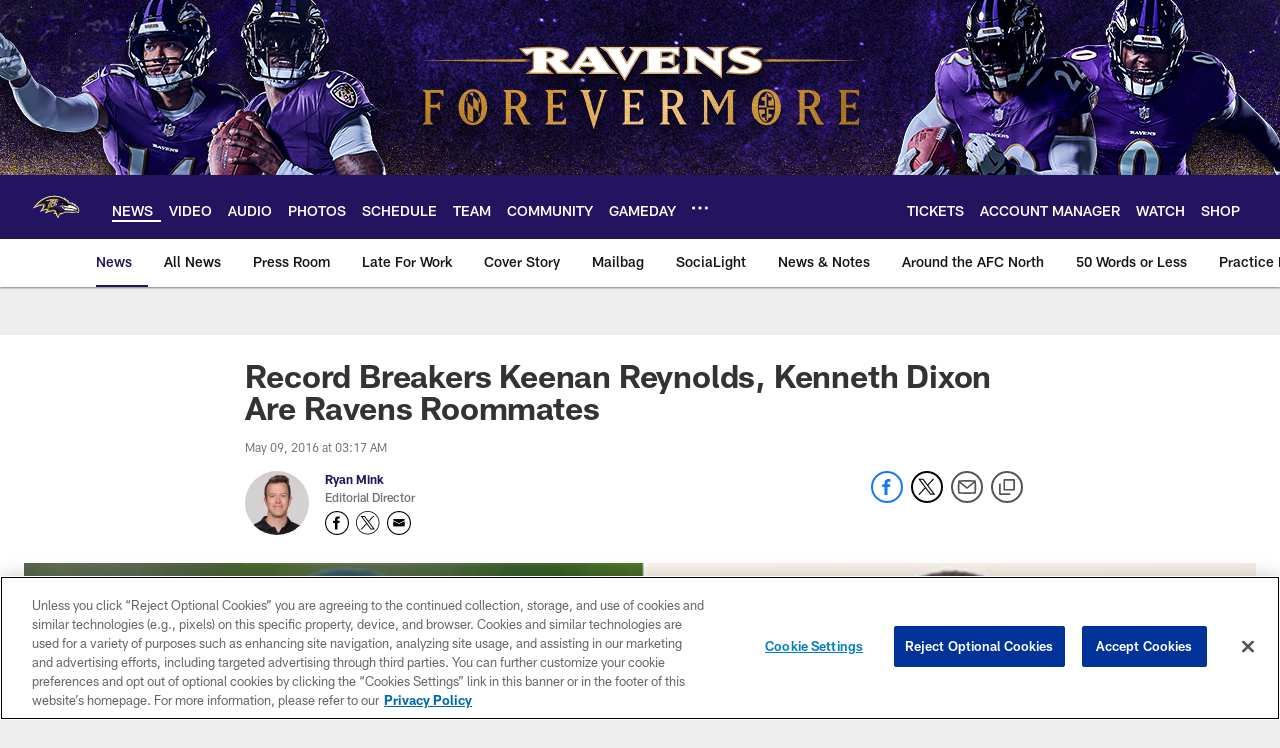

--- FILE ---
content_type: text/html; charset=utf-8
request_url: https://www.google.com/recaptcha/api2/aframe
body_size: 270
content:
<!DOCTYPE HTML><html><head><meta http-equiv="content-type" content="text/html; charset=UTF-8"></head><body><script nonce="7NPRpKLZ0fS-X47Rj6AzMQ">/** Anti-fraud and anti-abuse applications only. See google.com/recaptcha */ try{var clients={'sodar':'https://pagead2.googlesyndication.com/pagead/sodar?'};window.addEventListener("message",function(a){try{if(a.source===window.parent){var b=JSON.parse(a.data);var c=clients[b['id']];if(c){var d=document.createElement('img');d.src=c+b['params']+'&rc='+(localStorage.getItem("rc::a")?sessionStorage.getItem("rc::b"):"");window.document.body.appendChild(d);sessionStorage.setItem("rc::e",parseInt(sessionStorage.getItem("rc::e")||0)+1);localStorage.setItem("rc::h",'1767496643722');}}}catch(b){}});window.parent.postMessage("_grecaptcha_ready", "*");}catch(b){}</script></body></html>

--- FILE ---
content_type: text/css
request_url: https://www.baltimoreravens.com/compiledassets/theming/dd07da4865d5b5f15892b83fb31ff19a
body_size: 3316
content:
.d3-u-block-bypass{color:#24135F}.d3-o-hamburger .d3-o-hamburger__inner{background-color:#fff}.d3-o-hamburger .d3-o-hamburger__inner::before,.d3-o-hamburger .d3-o-hamburger__inner::after{background-color:#fff}.d3-o-table--sortable [class*="headerSort"]{color:#151515}.d3-legend--list a{color:#24135F}.nfl-o-table-pagination__previous,.nfl-o-table-pagination__next{color:#24135F}.nfl-o-table-pagination__previous :not(.nfl-o-icon--white) [class*="nfl-o-icon"]:hover,.nfl-o-table-pagination__next :not(.nfl-o-icon--white) [class*="nfl-o-icon"]:hover{fill:#24135F}.d3-o-promo-card--small{background-color:#9A7611 !important}.nfl-o-schedules-card button.nfl-o-schedules-card__btn-soldout.nfl-o-button--alert .nfl-o-icon--tickets-sold-out{fill:#D50A0A}.nfl-o-anchor li a:hover{border-bottom-color:#24135F}.nfl-o-cta--primary,[class*="d3-l-module--hero"] .d3-o-media-object__cta .d3-o-button,.nfl-c-game-strip__btn-buy-tickets,.nfl-o-matchup-cards .nfl-o-matchup-cards__btn-buy-tickets,[class*="d3-o-promo-card--"] .d3-o-button,.nfl-o-cta--special{background-color:#9A7611;border-width:1px;border-style:solid;border-color:#9A7611;color:#000}.nfl-o-cta--primary:hover,[class*="d3-l-module--hero"] .d3-o-media-object__cta .d3-o-button:hover,.nfl-c-game-strip__btn-buy-tickets:hover,.nfl-o-matchup-cards .nfl-o-matchup-cards__btn-buy-tickets:hover,[class*="d3-o-promo-card--"] .d3-o-button:hover,.nfl-o-cta--special:hover{color:#9A7611;background-color:#000;border-color:#9A7611}.nfl-o-cta--secondary,.nfl-c-game-strip__cta.nfl-c-game-strip__cta--ingame .nfl-c-game-strip__cta-mwls:not(:empty)+.nfl-c-game-strip__cta-game .nfl-c-game-strip__btn-game-day{background-color:#000;color:#9A7611;border:1px solid #9A7611}.nfl-o-cta--secondary:hover,.nfl-c-game-strip__cta.nfl-c-game-strip__cta--ingame .nfl-c-game-strip__cta-mwls:not(:empty)+.nfl-c-game-strip__cta-game .nfl-c-game-strip__btn-game-day:hover{background-color:#9A7611;color:#000}.nfl-o-cta--link,.nfl-c-game-strip__link,.nfl-c-game-strip__btn-game-pass,.nfl-c-game-strip__btn-listen,.nfl-c-article .nfl-c-body-part--text h2 a,.nfl-c-article .nfl-c-body-part--text h3 a,.nfl-c-article .nfl-c-body-part--text h4 a,.nfl-c-article .nfl-c-body-part--text h5 a,.nfl-c-article .nfl-c-body-part--text li a,.nfl-c-article .nfl-c-body-part--text p a,.nfl-c-article .nfl-c-body-part--table-of-contents a,.nfl-c-article .nfl-c-custom-entity-table a,.nfl-c-article .nfl-c-body-part--table a,.nfl-c-article .nfl-c-body-part--document a,.nfl-c-article__related-links ul li,.nfl-c-article__body li a,.nfl-c-article__body p a,.nfl-o-matchup-cards--pre-game .nfl-o-matchup-cards__btn-game-day,.nfl-o-matchup-cards .nfl-o-matchup-cards__btn-game-pass,.nfl-o-matchup-cards .nfl-o-matchup-cards__btn-listen,.nfl-o-matchup-cards .nfl-o-matchup-cards__btn-sponsor,.nfl-o-headlinestack button[aria-selected^="true"],.nfl-o-headlinestack__button>a,.nfl-o-fevo--link-text-color,.d3-o-cta-bar__item--link-text-color a,[class*='d3-o-content-tray'] .d3-o-button,.nfl-o-anchor li,.nfl-o-biography a{color:#24135F}.nfl-o-cta[data-toggler-action="1"] [class*=nfl-o-icon]{fill:#24135F}.nfl-o-cta--rounded{color:#9A7611}.nfl-o-cta--rounded[aria-pressed="true"]{color:#000;background-color:#9A7611;border-color:#9A7611}.nfl-o-cta--rounded[aria-pressed="true"]:focus{outline-color:#9A7611}button.nfl-o-button.nfl-o-button--alert{color:#D50A0A;border-color:#D50A0A}.nfl-o-chat-flyout--has-color-schema-header-and-footer .nfl-o-chat-flyout__trigger{background-color:#24135F}.nfl-o-chat-flyout--has-color-schema-header-and-footer .nfl-o-chat-flyout__body{border-left-color:#24135F}.nfl-o-chat-flyout--has-color-schema-button-color .nfl-o-chat-flyout__trigger{background-color:#9A7611}.nfl-o-chat-flyout--has-color-schema-button-color .nfl-o-chat-flyout__body{border-left-color:#9A7611}.nfl-o-chat-flyout__body .nfl-o-placeholder--t_thumb_squared{background-image:url("https://static.nfl.com/static/content/public/static/wildcat/assets/img/logos/teams/BAL.svg")}.d3-o-contact-us__list .nfl-o-icon>svg{fill:#24135F}.d3-o-contact-us__item:hover{border-color:#24135F}.d3-o-contact-us__item-label{color:#24135F}[class*='d3-o-content-tray'] .d3-o-media-object__summary a{color:#24135F}.d3-o-cta-bar__item--button-color a{background-color:#9A7611;color:#000}.d3-o-cta-bar__item--header-footer-color a{color:#fff;background-color:#24135F}.nfl-o-fevo--button-color{background-color:#9A7611;color:#000}.nfl-o-fevo--header-footer-color{color:#fff;background-color:#24135F}.nfl-c-centerpiece.nfl-c-centerpiece--v2 .nfl-o-headlinestack .d3-o-tabs__wrap button[aria-selected^="true"]{color:#24135F}[class^="d3-o-link-bar"] .d3-o-link-bar__list--icon{background-color:#24135F}.d3-o-link-bar--horizontal__list li a,.d3-o-link-bar--vertical__list li a{color:#24135F}.nfl-o-matchup-cards .nfl-o-matchup-cards__btn-game-day{background-color:#9A7611;border-color:#9A7611;color:#000}.nfl-o-matchup-cards .nfl-h-highlight{color:#D50A0A}.nfl-o-matchup-cards .nfl-h-underline::before{background-color:#D50A0A}.nfl-o-matchup-cards .nfl-o-matchup-cards__media-add-calendar{color:#24135F}.nfl-o-matchup-cards--pre-game .nfl-o-matchup-cards__btn-game-day{background-color:#fff;border:1px solid #ccc;color:#24135F}.nfl-c-article .nfl-o-matchup-cards .nfl-o-matchup-cards__cta .nfl-o-matchup-cards__btn-game-day{background-color:#9A7611;border-color:#9A7611;color:#000}.d3-o-on-now-bar__header-status{color:#fff;background-color:#D50A0A}.d3-o-on-now-bar__info a:hover{color:#24135F}.d3-o-on-now-bar__close-button,.d3-o-on-now-bar__more-button{color:#24135F}.d3-o-on-now-bar__body-status{color:#fff;background-color:#D50A0A}.d3-o-on-now-bar__body-title a.d3-o-on-now-bar__body-title-name:hover{color:#D50A0A}.nfl-o-pick-card__player-name a,.nfl-o-pick-card__editorial-links a,.nfl-o-pick-card__editors-details a,.nfl-o-pick-card__editors-details p a,.nfl-o-pick-card__editors-details li a{color:#24135F}.nfl-o-pick-card__player-name a{color:#24135F}.nfl-o-placeholder--t_editorial_landscape_8_desktop_mobile{background-image:url("https://static.nfl.com/static/content/public/static/wildcat/assets/img/logos/teams/BAL.svg")}.nfl-o-placeholder--t_editorial_landscape_8_desktop_mobile:after{background-image:url("https://res.cloudinary.com/nflclubs/image/upload/49ers/tusaaa5brnfjuuwfezq6.svg")}.nfl-o-placeholder--t_thumb_squared,.nfl-o-placeholder--t_person_squared_mobile{background-image:url("https://res.cloudinary.com/nflclubs/image/upload/49ers/tusaaa5brnfjuuwfezq6.svg")}.nfl-o-placeholder--t_portrait_mobile{background-image:url("https://res.cloudinary.com/nflclubs/image/private/ravens/h7vwwwvsftinglmwxytf")}.d3-o-tabs--standings [aria-pressed="true"]{color:#000;background-color:#9A7611;border-color:#9A7611}.d3-o-tabs--overflow .d3-is-active a{background-color:#9A7611;color:#000}.nfl-o-tabs-bar--link-text-color .d3-o-tabs__list-item.d3-is-active a,.nfl-o-tabs-bar--link-text-color .d3-o-tabs__list-item a:hover{color:#24135F;border-bottom-color:#24135F}.nfl-o-tabs-bar--link-text-color .nfl-o-tabs-bar__prev .nfl-o-icon--left{fill:#24135F}.nfl-o-tabs-bar--button-color .d3-o-tabs__list-item.d3-is-active a,.nfl-o-tabs-bar--button-color .d3-o-tabs__list-item a:hover{color:#000;border-bottom-color:#000}.nfl-o-tabs-bar--button-color .nfl-o-tabs-bar__prev .nfl-o-icon--left{fill:#000}.nfl-o-tabs-bar--header-footer-color .d3-o-tabs__list-item.d3-is-active a,.nfl-o-tabs-bar--header-footer-color .d3-o-tabs__list-item a:hover{color:#fafafa;border-bottom-color:#fafafa}.nfl-o-tabs-bar--header-footer-color .nfl-o-tabs-bar__prev .nfl-o-icon--left{fill:#fafafa}@media (min-width: 768px){.nfl-o-person-tile::before,.nfl-t-person-tile--player::before{background-image:linear-gradient(to bottom, rgba(0,0,0,0.9), rgba(0,0,0,0.75) 99%), url("https://res.cloudinary.com/nflclubs/image/private/ravens/a5e9s2gpz59go6juxzuk")}}@media (min-width: 768px){.nfl-t-person-tile--coach::before{background-image:linear-gradient(to bottom, rgba(0,0,0,0.9), rgba(0,0,0,0.75) 99%), url("https://res.cloudinary.com/nflclubs/image/private/ravens/a5e9s2gpz59go6juxzuk")}}@media (min-width: 768px){.nfl-t-person-tile--staff::before{background-image:linear-gradient(to bottom, rgba(0,0,0,0.9), rgba(0,0,0,0.75) 99%), url("https://res.cloudinary.com/nflclubs/image/private/ravens/tdhbev0hkia4yz61v3mi")}}@media (min-width: 768px){.nfl-t-person-tile--cheerleader::before{background-image:linear-gradient(to bottom, rgba(0,0,0,0.9), rgba(0,0,0,0.75) 99%), url("https://res.cloudinary.com/nflclubs/image/private/ravens/h7vwwwvsftinglmwxytf")}}.d3-o-tabbed-controls-selector ul li{background-color:#000;color:#9A7611;border:0.5px solid #9A7611}.d3-o-tabbed-controls-selector ul li:hover,.d3-o-tabbed-controls-selector ul li.active{background-color:#9A7611}.d3-o-tabbed-controls-selector ul li:hover a,.d3-o-tabbed-controls-selector ul li.active a{color:#000}.nfl-c-body-part--document a{color:#24135F}.nfl-o-ranked-item .nfl-o-ranked-item__title a{color:#24135F}.nfl-c-body-part--table a{color:#24135F}.nfl-c-body-part--text li a,.nfl-c-body-part--text p a{color:#24135F}.nfl-c-accordion-group h2 strong{color:#24135F}.nfl-c-accordion-group__details a{color:#24135F}.d3-o-carousel.owl-carousel [class*="owl-dots"] .owl-dot.active span{background-color:#9A7611}.nfl-c-countdown{color:#fff;background-color:#24135F}.nfl-c-countdown--transparent-background,.nfl-c-countdown--transparent-background .nfl-c-countdown__footer{background-color:transparent}.nfl-c-countdown--button-theme{color:#000;background-color:#9A7611}.nfl-c-countdown--light-theme{color:#151515;background-color:#fff}.nfl-c-custom-promo--has-color-schema-header-footer-theme .nfl-c-custom-promo__content.d3-o-media-object{background-color:#24135F}.nfl-c-custom-promo--has-color-schema-button-theme .nfl-c-custom-promo__content.d3-o-media-object{background-color:#9A7611}.nfl-c-custom-promo--has-color-schema-header-footer-theme .nfl-c-custom-promo__body{color:#fff}.nfl-c-custom-promo--has-color-schema-link-color-on-white .nfl-c-custom-promo__body{color:#24135F}.nfl-c-custom-promo--has-color-schema-button-theme .nfl-c-custom-promo__body{color:#000}.nfl-c-custom-promo--has-cta-color-schema-link-color .nfl-c-custom-promo__cta a{color:#24135F}.nfl-c-custom-promo--has-cta-color-schema-link-color .nfl-c-custom-promo__cta a:hover{background-color:#24135F;border-color:#24135F}.nfl-c-event__header{color:#24135F}.nfl-c-event__description p a{color:#24135F}.d3-o-followbar__platform:hover{border-color:#24135F}.nfl-c-photo-album .nfl-c-photo-album__button-container .nfl-c-photo-album__grid-button--active .nfl-o-icon--grid{fill:#24135F !important}.nfl-c-photo-album .nfl-c-photo-album__button-container .nfl-c-photo-album__list-button--active .nfl-o-icon--list{fill:#24135F !important}.nfl-c-photo-album .nfl-c-photo-album__button-container .nfl-c-photo-album__carousel-button--active .nfl-o-icon--carousel{fill:#24135F !important}.nfl-c-photo-album .nfl-c-photo-album__pictures-container .nfl-o-icon--left{fill:#24135F}@media (max-width: 1023px){.nfl-c-scoresplay__score-item::before{background-color:#24135F}}.nfl-o-media-object--player .d3-o-media-object__summary a{color:#24135F}.nfl-c-content-header--schedule .nfl-c-content-header__btn-open,.nfl-c-content-header--schedule .nfl-c-content-header__btn-close,.nfl-c-content-header--schedule .nfl-c-content-header__btn-add-calendar{color:#24135F}.nfl-c-find-channel .nfl-c-form__group .d3-o-button{background-color:#000;color:#9A7611;border:0.5px solid #9A7611}.nfl-c-find-channel .nfl-c-form__group .d3-o-button:hover{background-color:#9A7611;color:#000}.d3-o-footer .d3-o-footer__club-legal{background-color:#24135F;color:#fff}.d3-o-footer .d3-o-footer__club-copyright{color:#fff}@media (min-width: 1024px){.d3-o-footer .d3-o-footer__club-legal-links>li>a:hover{border-bottom-color:#fff}}.nfl-c-header .d3-o-nav__wrap{color:#fff;background-color:#24135F}.nfl-c-header .d3-o-nav--primary [class*=nfl-o-icon],.nfl-c-header .d3-o-nav__search [class*=nfl-o-icon]{fill:#fff}@media (max-width: 1023px){.nfl-c-header.d3-o-nav--is-open .d3-o-nav--primary{background-color:#24135F}}@media (min-width: 1024px){.nfl-c-header .d3-o-nav__list .d3-o-nav__item:hover,.nfl-c-header .d3-o-nav__list .d3-o-nav__item.d3-is-active{border-bottom:2px solid #fff}.nfl-c-header .d3-o-nav__list .d3-o-nav__dropdown{background-color:#24135F}}.nfl-c-header a[data-value=gigya_sign_in]:not([data-is-logged-in]){color:#24135F}@media (min-width: 1024px){.nfl-c-header .d3-o-nav__item[data-user-item].d3-o-nav__item--has-dropdown-submenu .d3-o-nav__menu-item-dropdown .d3-o-nav__item ul.d3-o-nav__list li:not(.d3-o-nav__link-category):hover{background-color:#24135F}.nfl-c-header .d3-o-nav__item[data-user-item].d3-o-nav__item--has-dropdown-submenu .d3-o-nav__menu-item-dropdown .d3-o-nav__item ul.d3-o-nav__list li.d3-o-nav__dropdown-user-name:hover,.nfl-c-header .d3-o-nav__item[data-user-item].d3-o-nav__item--has-dropdown-submenu .d3-o-nav__menu-item-dropdown .d3-o-nav__item ul.d3-o-nav__list li.d3-o-nav__dropdown-user-button:hover{background-color:unset}.nfl-c-header .d3-o-nav__item[data-user-item].d3-o-nav__item--has-dropdown-submenu .d3-o-nav__menu-item-dropdown .d3-o-nav__item ul.d3-o-nav__list li a[data-value=gigya_sign_in]:not([data-is-logged-in]){background-color:#24135F}.nfl-c-header .d3-o-nav__item[data-user-item].d3-o-nav__item--has-dropdown-submenu .d3-o-nav__menu-item-dropdown .d3-o-nav__item ul.d3-o-nav__list li a[data-value=gigya_sign_in][data-is-logged-in]{color:#24135F;border-color:#24135F}}.nfl-c-header.d3-o-search--is-open .d3-o-nav__search-result{background-color:#24135F;color:#fff}.nfl-c-header .d3-o-nav--secondary .d3-o-nav__list .d3-o-nav__item{border-bottom:2px solid white}.nfl-c-header .d3-o-nav--secondary .d3-o-nav__list .d3-o-nav__item.d3-is-active,.nfl-c-header .d3-o-nav--secondary .d3-o-nav__list .d3-o-nav__item:not(.nfl-o-subscribe):hover{color:#24135F;border-bottom:2px solid #24135F}.nfl-c-header .d3-o-nav--secondary .d3-o-nav__list .d3-o-nav__item.d3-is-active .d3-o-nav__item-label,.nfl-c-header .d3-o-nav--secondary .d3-o-nav__list .d3-o-nav__item:not(.nfl-o-subscribe):hover .d3-o-nav__item-label{border:none}.nfl-c-content-header--player-directory .nfl-c-player-directory__form .d3-o-button{background-color:#000;color:#9A7611;border:0.5px solid #9A7611}.nfl-c-content-header--player-directory .nfl-c-player-directory__form .d3-o-button:hover{background-color:#9A7611;color:#000}.nfl-c-player-directory__popular-players .d3-o-list__link{color:#24135F}.nfl-c-player-header .nfl-o-link--buy-jersey{background-color:#000;color:#9A7611}.nfl-c-player-header .nfl-o-link--buy-jersey .nfl-o-icon--shop{fill:#9A7611}.nfl-c-player-header .nfl-o-link--buy-jersey:hover,.nfl-c-player-header .nfl-o-link--buy-jersey.active{background-color:#9A7611;color:#000}.nfl-c-player-header .nfl-o-link--buy-jersey:hover .nfl-o-icon--shop,.nfl-c-player-header .nfl-o-link--buy-jersey.active .nfl-o-icon--shop{fill:#000}.nfl-c-team-tickets .d3-o-media-object__cta .d3-o-button{background-color:#9A7611;color:#000}.nfl-c-team-header .nfl-o-link--buy-gear{background-color:#000;color:#9A7611}.nfl-c-team-header .nfl-o-link--buy-gear .nfl-o-icon--shop{fill:#9A7611}.nfl-c-team-header .nfl-o-link--buy-gear:hover,.nfl-c-team-header .nfl-o-link--buy-gear.active{background-color:#9A7611;color:#000}.nfl-c-team-header .nfl-o-link--buy-gear:hover .nfl-o-icon--shop,.nfl-c-team-header .nfl-o-link--buy-gear.active .nfl-o-icon--shop{fill:#000}.nfl-c-author-profile-card__bio p a,.nfl-c-author-profile-card__bio a{color:#24135F}.nfl-c-promo.nfl-c-promo--banner{background-color:#24135F}.nfl-c-promo.nfl-c-promo--image{color:#9A7611}.nfl-c-promo.nfl-c-promo--marketing1.nfl-c-promo--header-color-text .d3-o-media-object__title{color:#24135F}.nfl-c-promo.nfl-c-promo--marketing1.nfl-c-promo--button-color-text .d3-o-media-object__title{color:#9A7611}.nfl-c-promo.nfl-c-promo--marketing2.nfl-c-promo--header-color-text .d3-o-media-object__body{color:#24135F}.nfl-c-promo.nfl-c-promo--marketing2.nfl-c-promo--button-color-text .d3-o-media-object__body{color:#9A7611}.nfl-c-promo.nfl-c-promo--marketing3.nfl-c-promo--header-color-text h2,.nfl-c-promo.nfl-c-promo--marketing3.nfl-c-promo--header-color-text ul li,.nfl-c-promo.nfl-c-promo--marketing3.nfl-c-promo--header-color-text ol li{color:#24135F}.nfl-c-promo.nfl-c-promo--marketing3.nfl-c-promo--header-color-text h2:before{background-color:#24135F}.nfl-c-promo.nfl-c-promo--marketing3.nfl-c-promo--button-color-text h2,.nfl-c-promo.nfl-c-promo--marketing3.nfl-c-promo--button-color-text ul li,.nfl-c-promo.nfl-c-promo--marketing3.nfl-c-promo--button-color-text ol li{color:#9A7611}.nfl-c-promo.nfl-c-promo--marketing3.nfl-c-promo--button-color-text h2:before{background-color:#9A7611}.nfl-c-promo.nfl-c-promo--marketing3.nfl-c-promo--header-color-hyperlink ul li a,.nfl-c-promo.nfl-c-promo--marketing3.nfl-c-promo--header-color-hyperlink ol li a{color:#24135F}.nfl-c-promo.nfl-c-promo--marketing3.nfl-c-promo--button-color-hyperlink ul li a,.nfl-c-promo.nfl-c-promo--marketing3.nfl-c-promo--button-color-hyperlink ol li a{color:#9A7611}.nfl-c-promo.nfl-c-promo--banner-with-cta.nfl-c-promo--has-white-bg .d3-o-media-object__title a{color:#24135F}.nfl-c-promo.nfl-c-promo--banner-with-cta.nfl-c-promo--header-color-hyperlink .nfl-o-cta{background-color:#24135F;color:#fff}.nfl-c-promo.nfl-c-promo--banner-with-cta.nfl-c-promo--header-color-text .d3-o-media-object__title strong,.nfl-c-promo.nfl-c-promo--banner-with-cta.nfl-c-promo--header-color-text .d3-o-media-object__title b{color:#24135F}.nfl-c-promo.nfl-c-promo--banner-with-cta.nfl-c-promo--button-color-hyperlink .nfl-o-cta{background-color:#9A7611;color:#000}.nfl-c-promo.nfl-c-promo--banner-with-cta.nfl-c-promo--button-color-text .d3-o-media-object__title strong,.nfl-c-promo.nfl-c-promo--banner-with-cta.nfl-c-promo--button-color-text .d3-o-media-object__title b{color:#9A7611}.nfl-c-game-strip-v2__link{color:#24135F}@media (min-width: 1024px){.nfl-c-game-strip-v2__body--live{border-top-color:#D50A0A}}.nfl-c-game-strip-v2__live-data .nfl-h-highlight{color:#D50A0A}@media (min-width: 1024px){.nfl-c-game-strip-v2__live-data .nfl-h-highlight--background{background-color:#D50A0A}}@media (max-width: 1023px){.nfl-c-game-strip-v2__live-data .nfl-h-highlight--background{color:#D50A0A;border-bottom-color:#D50A0A}.nfl-c-game-strip-v2__live-data__bullet{color:#D50A0A}}.nfl-c-mixed-content-carousel{--swiper-theme-color: #24135F;--swiper-pagination-color: #24135F;--swiper-navigation-color: #24135F}.nfl-c-mixed-content-carousel__progress-bar-percent{background-color:var(--swiper-pagination-color, #24135F)}.nfl-c-table-comparison th:not([data-has-bkg-color-button-theme]) .nfl-c-table-comparison__cell-checkmark[data-is-checked],.nfl-c-table-comparison td:not([data-has-bkg-color-button-theme]) .nfl-c-table-comparison__cell-checkmark[data-is-checked]{filter:invert(100%)}.nfl-c-table-comparison__cell-cta--primary{background:#9A7611;color:#000}@media (min-width: 768px){.nfl-c-table-comparison th[data-has-bkg-color-button-theme],.nfl-c-table-comparison td[data-has-bkg-color-button-theme]{background-color:#9A7611;color:#000}}@media (max-width: 767px){.nfl-c-table-comparison__cell-cta--secondary{background:#9A7611;color:#000}}


--- FILE ---
content_type: image/svg+xml
request_url: https://static.www.nfl.com/t_q-best/league/api/clubs/logos/BAL
body_size: 4511
content:
<svg width="500" height="500" viewBox="0 0 500 500" fill="none" xmlns="http://www.w3.org/2000/svg">
<path fill-rule="evenodd" clip-rule="evenodd" d="M491.341 276.976C489.382 265.047 481.522 247.527 455.159 231.764C453.378 230.698 451.508 229.662 449.581 228.641C454.513 226.982 459.611 225.271 459.611 225.271L430.394 213.878C427.894 212.902 425.271 212.024 422.616 211.17C424.547 209.21 426.584 207.141 426.584 207.141L404.181 204.002C394.501 202.644 386.865 202.331 381.014 202.416C380.957 201.473 380.884 200.603 380.787 199.822C380.787 199.814 377.046 171.764 377.046 171.764C377.046 171.764 368.378 183.6 367.516 184.775C365.674 181.705 363.584 178.818 361.185 176.106C361.185 176.102 337.022 148.78 337.022 148.78C337.022 148.78 337.985 156.818 338.758 163.234C330.923 157.769 322.307 152.886 312.777 148.8C273.899 132.126 224.735 128.662 177.884 139.282C138.697 148.17 82.1166 171.341 35.1234 231.243L8 265.819L48.8253 249.556C49.1506 249.426 80.6651 237.139 106.081 233.557C115.558 232.219 122.816 232.113 116.924 245.096C112.281 255.342 101.734 270.296 101.625 270.446L81.1814 300.18L115.282 288.34C131.683 282.636 146.406 279.826 153.851 279.562C156.51 279.611 156.998 281.367 156.16 283.278C155.92 283.941 155.782 284.287 153.94 287.116L132.558 317.635L167.63 305.071C193.082 295.939 226.544 289.926 238.514 294.5C239.49 294.87 242.653 296.549 239.518 301.148L225.743 323.063C225.743 323.063 246.081 319.977 248.971 319.529C250.569 339.542 260.608 350.454 261.844 351.715L276.619 366.868L281.807 346.348C285.532 331.581 292.549 323.534 298.811 319.151C298.811 319.159 300.014 327.584 300.014 327.584L313.712 322.644C325.227 318.48 334.342 313.479 340.905 307.775C349.585 307.088 370.793 305.823 391.163 307.84C426.271 311.312 449.821 306.645 456.204 305.128C464.742 303.107 471.939 306.754 472.016 306.795L482.453 312.471L488.085 301.9C488.751 300.631 491.935 294.032 491.935 284.25C491.935 281.827 491.74 279.379 491.341 276.976Z" fill="white"/>
<path fill-rule="evenodd" clip-rule="evenodd" d="M486.45 279.003C484.714 268.436 477.562 252.815 453.313 238.308C446.828 234.446 439.786 231.14 432.659 228.331L441.246 225.444L429.451 220.842C423.608 218.561 417.469 216.682 411.138 215.158C412.354 213.926 413.671 212.58 413.671 212.58L404.633 211.307C390.711 209.36 381.1 209.583 375.444 210.112C375.497 208.892 375.537 207.603 375.537 206.302C375.537 204.481 375.468 202.688 375.277 201.236L373.761 189.905C373.761 189.905 368.264 197.415 367.471 198.5C365.653 193.45 362.673 187.193 357.233 181.029L347.467 169.983L348.573 179.204C339.794 171.048 327.646 162.473 310.992 155.329C273.212 139.127 225.308 135.781 179.591 146.145C141.275 154.833 85.9424 177.508 39.9372 236.145L28.3455 250.933L45.8002 243.972C46.1255 243.846 78.5914 230.986 104.983 227.457C115.33 226.082 122.474 227.306 125.089 230.917C127.528 234.299 126.743 240.992 122.954 248.835C117.766 259.597 107.162 275.047 107.056 275.21L98.3148 287.915L112.895 282.857C132.106 276.177 156.327 271.237 161.941 274.909C163.239 275.758 163.938 276.759 164.21 278.157C165.109 282.825 161.092 289.899 159.612 292.022L150.46 305.061L165.463 299.694C189.431 291.099 232.403 281.243 245.686 291.424C251.83 296.136 246.089 305.447 245.832 305.837L239.937 315.225L250.882 313.554C250.882 313.554 253.578 313.135 256.237 312.725C256.204 313.583 256.147 314.453 256.147 315.27C256.147 336.457 266.865 347.723 267.381 348.26L273.704 354.741L275.924 345.954C282.145 321.291 296.867 312.753 305.072 309.858C305.3 311.493 306.442 319.482 306.442 319.482L312.297 317.368C326.658 312.184 334.7 306.496 339.115 302.227C345.722 301.649 369.927 299.82 393.167 302.113C427.393 305.504 450.142 301.003 456.302 299.539C467.649 296.856 476.871 301.763 476.968 301.812L481.473 304.272L483.893 299.739C484.047 299.454 486.962 293.782 486.962 285.207C486.962 283.28 486.812 281.207 486.45 279.003Z" fill="#9A7611"/>
<path fill-rule="evenodd" clip-rule="evenodd" d="M450.3 243.429C440.176 236.269 426.54 231.06 413.309 227.336C418.819 225.555 424.336 225.673 424.336 225.673C415.859 222.433 407.007 220.408 398.774 219.131L401.856 216.366C386.775 213.797 376.249 213.992 370.004 214.642C370.789 211.552 371.427 206.832 370.622 200.53C370.622 200.53 368.792 205.962 364.356 209.336C363.771 202.286 361.518 192.089 353.866 185.169L355.285 197.615C348.544 187.462 335.716 174.48 311.464 163.136C245.536 132.321 129.366 144.002 65.5969 226.364C65.5969 226.364 90.3946 213.972 124.751 213.15C142.751 212.727 147.126 222.807 140.567 239.794C133.972 256.866 122.413 271.845 122.413 271.845C122.413 271.845 200.161 244.295 175.615 282.567C175.615 282.567 234.306 264.99 251.911 285.608C260.095 295.175 250.565 308.556 250.565 308.556L267.215 304.953C261.815 326.1 271.268 339.607 271.268 339.607C278.14 311.963 302.1 304.6 310.581 303.205L312.415 310.694C326.629 305.555 333.313 300.086 337.135 295.581C367.235 290.849 387.674 294.894 410.878 296.159C444.677 298.005 462.148 292.117 467.731 292.154C471.829 292.191 476.688 295.764 476.688 295.764C476.688 295.764 490.735 272.052 450.3 243.429Z" fill="black"/>
<path fill-rule="evenodd" clip-rule="evenodd" d="M215.242 249.324C214.635 249.71 213.534 250.41 213.196 250.633C212.838 250.861 212.468 251.101 212.11 251.341C211.777 251.578 211.441 251.806 211.107 252.033C211.046 252.075 210.984 252.116 210.923 252.158C210.827 252.221 210.732 252.287 210.636 252.353C210.541 252.419 210.445 252.485 210.35 252.548C208.634 252.642 206.942 252.699 205.296 252.699L190.134 253.573C181.132 254.033 165.938 255.858 160.884 256.501C159.799 256.631 159.177 256.708 159.177 256.708C170.956 215.484 181.588 201.034 188.707 193.968C192.94 188.804 200.425 185.303 206.426 183.262C166.105 185.185 126.906 193.484 126.906 193.484C152.257 173.809 211.037 160.062 244.922 163.518C278.802 166.978 276.497 180.721 273.013 188.56C270.191 194.895 256.351 203.482 243.336 206.255C256.81 208.011 264.442 218.412 259.616 228.796C259.201 229.686 258.721 230.548 258.209 231.378C243.828 234.793 231.065 240.209 220.592 246.124C220.226 246.34 219.864 246.551 219.498 246.759C219.394 246.819 219.291 246.879 219.187 246.94C218.802 247.164 218.415 247.389 218.034 247.617C217.926 247.681 217.817 247.745 217.709 247.809C217.447 247.964 217.184 248.118 216.92 248.279C216.53 248.516 216.146 248.756 215.766 248.993C215.702 249.033 215.638 249.073 215.574 249.113C215.503 249.158 215.386 249.232 215.242 249.324ZM461.892 284.478C451.984 286.791 439.388 288.308 422.555 288.401C413.587 288.445 404.994 287.597 396.215 286.731C382.084 285.337 367.471 283.895 350.036 286.047L340.567 278.444C338.01 285.01 334.501 289.475 334.501 289.475C337.397 284.292 334.86 278.207 333.423 274.76C333.311 274.492 333.206 274.239 333.11 274.004C321.466 267.812 302.409 255.964 318.595 252.097C308.512 250.593 277.794 247.56 239.307 258.55C239.307 258.55 274.887 234.785 343.311 245.954C324.824 234.919 284.316 235.374 284.316 235.374C321.176 226.158 365.649 240.699 382.247 246.125L382.319 246.149L366.906 235.004L386.377 236.692L375.911 228.255C375.911 228.255 417.334 231.195 444.295 249.17C475.806 267.629 471.947 287.011 471.947 287.011C464.555 271.528 409.857 260.949 346.658 253.484C329.78 251.499 322.653 252.601 323.364 256.541C324.039 260.249 333.781 267.572 343.539 271.414C336.562 264.714 342.624 263.006 342.624 263.006C353.716 262.099 425.32 268.804 461.892 284.478Z" fill="white"/>
<path fill-rule="evenodd" clip-rule="evenodd" d="M293.159 165.779C218.339 143.453 140.271 165.051 96.9407 206.547C96.9407 206.547 140.559 192.821 153.643 206.307C168.862 221.989 145.804 258.863 145.804 258.863L160.884 256.5C159.799 256.63 159.177 256.708 159.177 256.708C170.956 215.484 181.588 201.034 188.707 193.967C192.94 188.804 200.425 185.303 206.426 183.262C166.105 185.185 126.906 193.484 126.906 193.484C152.257 173.809 211.037 160.062 244.922 163.518C278.803 166.978 276.497 180.721 273.013 188.56C270.191 194.894 256.351 203.482 243.336 206.254C256.81 208.011 264.442 218.411 259.616 228.796C259.201 229.686 258.721 230.548 258.209 231.377C243.828 234.793 231.065 240.208 220.592 246.124C220.226 246.34 219.864 246.551 219.498 246.759L219.187 246.94C218.802 247.164 218.415 247.389 218.034 247.616C217.926 247.68 217.819 247.744 217.711 247.808L217.709 247.809C217.447 247.963 217.185 248.118 216.92 248.279C216.53 248.516 216.146 248.756 215.765 248.994L215.574 249.113C215.426 249.207 215.277 249.3 215.128 249.393C214.904 249.533 214.68 249.672 214.46 249.816C214.034 250.08 213.615 250.357 213.196 250.633L213.196 250.633C212.838 250.861 212.468 251.101 212.11 251.341C211.777 251.578 211.442 251.806 211.108 252.032L210.923 252.158C202.316 258.074 196.066 263.998 192.826 268.592C192.826 268.592 280.945 250.743 265.678 295.122L288.439 288.885C286.833 291.69 284.291 294.894 280.835 298.749C270.077 310.698 270.817 322.058 270.817 322.058C270.817 322.058 273.976 309.629 294.334 301.107C312.899 293.349 317.18 280.16 317.18 280.16C317.18 280.16 323.364 289.3 318.302 302.099C318.302 302.099 326.853 299.964 334.505 289.466C337.398 284.292 334.861 278.208 333.424 274.761C333.311 274.492 333.206 274.239 333.11 274.004C321.466 267.812 302.409 255.964 318.595 252.097C308.512 250.593 277.794 247.56 239.307 258.55C239.307 258.55 274.887 234.785 343.311 245.954C324.824 234.919 284.316 235.374 284.316 235.374C298.412 231.849 313.614 231.804 327.947 233.386C322.185 231.784 314.354 229.918 305.145 228.519C291.073 226.852 277.64 227.596 265.251 229.885C279.173 215.435 304.535 217.334 304.535 217.334C287.621 205.937 265.568 209.584 265.568 209.584C290.293 196.789 317.782 201.119 317.782 201.119C309.138 189.706 288.727 187.194 288.727 187.194C329.191 185.555 343.364 206.82 343.364 206.82C333.277 202.424 326.093 203.087 326.093 203.087C326.093 203.087 335.818 204.665 342.401 216.968C349.374 230.003 355.285 229.629 355.285 229.629C355.285 229.629 366.373 187.629 293.159 165.779ZM216.375 239.708C218.319 238.066 220.039 235.939 221.323 233.179C226.349 222.355 221.872 217.818 213.802 217.818H210.407C204.816 229.654 201.34 240.493 201.34 240.493H210C211.866 240.493 214.082 240.29 216.375 239.708ZM233.07 199.338C232.545 200.477 231.984 201.449 231.407 202.282C228.963 203.006 226.247 203.425 223.352 203.425H217.278C221.039 194.764 224.044 189.479 226.129 186.332C234.041 186.401 237.258 190.349 233.07 199.338Z" fill="#24135F"/>
<path fill-rule="evenodd" clip-rule="evenodd" d="M233.07 199.338C232.545 200.477 231.984 201.449 231.407 202.282C236.257 200.839 240.01 198.155 241.856 194.955C245.914 187.869 242.803 182.786 236.257 182.091L229.455 182.111C229.455 182.111 228.28 183.079 226.129 186.332C234.042 186.401 237.258 190.349 233.07 199.338Z" fill="black"/>
<path fill-rule="evenodd" clip-rule="evenodd" d="M221.324 233.179C220.039 235.939 218.319 238.066 216.375 239.708C221.507 238.44 227.052 235.366 230.106 228.796C235.139 217.968 230.655 213.431 222.592 213.431H212.566C211.818 214.898 211.094 216.366 210.407 217.818H213.802C221.872 217.818 226.349 222.355 221.324 233.179Z" fill="black"/>
<path fill-rule="evenodd" clip-rule="evenodd" d="M269.923 177.712C266.755 172.512 259.022 169.434 245.292 168.735C245.292 168.735 231.391 166.848 213.802 169.202C206.841 170.133 173.005 173.577 144.194 187.641C169.39 181.506 199.169 179.257 218.022 178.574C225.95 178.294 234.659 178.542 234.659 178.542C240.299 178.542 245.528 180.209 247.532 183.498C249.61 186.901 250.183 190.983 246.276 195.968C244.125 198.716 241.6 201.611 234.269 204.596L242.718 202.794C255.347 200.095 266.808 193 269.443 187.499C271.366 183.482 271.476 180.261 269.923 177.712Z" fill="#9A7611"/>
<path fill-rule="evenodd" clip-rule="evenodd" d="M208.805 209.914H222.718C229.898 209.914 233.2 212.857 234.712 215.338C237.083 219.22 236.66 224.453 233.724 231.007C228.061 243.648 214.338 244.787 210.22 244.787L194.432 245.388C201.275 223.677 208.805 209.914 208.805 209.914ZM216.042 248.812C226.085 242.615 238.652 236.716 253.001 232.719C253.907 231.512 254.688 230.235 255.31 228.885C256.753 225.791 256.92 221.945 255.891 218.903C254.342 214.289 251.256 211.215 241.531 208.938C228.731 205.95 210.037 207.267 210.037 207.267C214.338 196.822 217.55 190.715 220.766 185.421C218.002 185.242 204.06 186.722 193.354 196.936C184.031 205.177 173.96 226.584 165.95 252.077C179.73 250.629 192.22 249.975 192.22 249.975L205.32 249.409C208.764 249.409 212.387 249.222 216.042 248.812Z" fill="#9A7611"/>
<path fill-rule="evenodd" clip-rule="evenodd" d="M326.263 226.295C331.931 224.453 334.822 218.936 332.724 213.967C330.626 208.991 324.324 206.454 318.664 208.296C313.001 210.129 310.106 215.655 312.204 220.627C314.302 225.596 320.6 228.141 326.263 226.295ZM328.557 224.437C331.716 223.303 333.354 219.973 332.208 216.996C331.069 214.016 327.593 212.52 324.434 213.658C321.283 214.785 319.636 218.111 320.779 221.087C321.921 224.071 325.397 225.563 328.557 224.437Z" fill="#C8102E"/>
<path fill-rule="evenodd" clip-rule="evenodd" d="M318.152 221.274C316.574 217.541 318.855 213.345 323.234 211.918C324.926 211.369 326.678 211.308 328.28 211.662C326.092 210.28 323.128 209.849 320.351 210.756C315.96 212.179 313.683 216.366 315.269 220.123C316.237 222.425 318.449 224.022 321.026 224.575C319.758 223.774 318.737 222.652 318.152 221.274Z" fill="#FFFFFE"/>
</svg>


--- FILE ---
content_type: text/javascript; charset=utf-8
request_url: https://auth-id.baltimoreravens.com/accounts.webSdkBootstrap?apiKey=4_2kzNny-m18tjZ9LvoIqpHQ&pageURL=https%3A%2F%2Fwww.baltimoreravens.com%2Fnews%2Frecord-breakers-keenan-reynolds-kenneth-dixon-are-ravens-roommates-17130204&sdk=js_latest&sdkBuild=18305&format=json
body_size: 430
content:
{
  "callId": "019b870260d37adb9d9867cf31713ee7",
  "errorCode": 0,
  "apiVersion": 2,
  "statusCode": 200,
  "statusReason": "OK",
  "time": "2026-01-04T03:17:18.686Z",
  "hasGmid": "ver4"
}